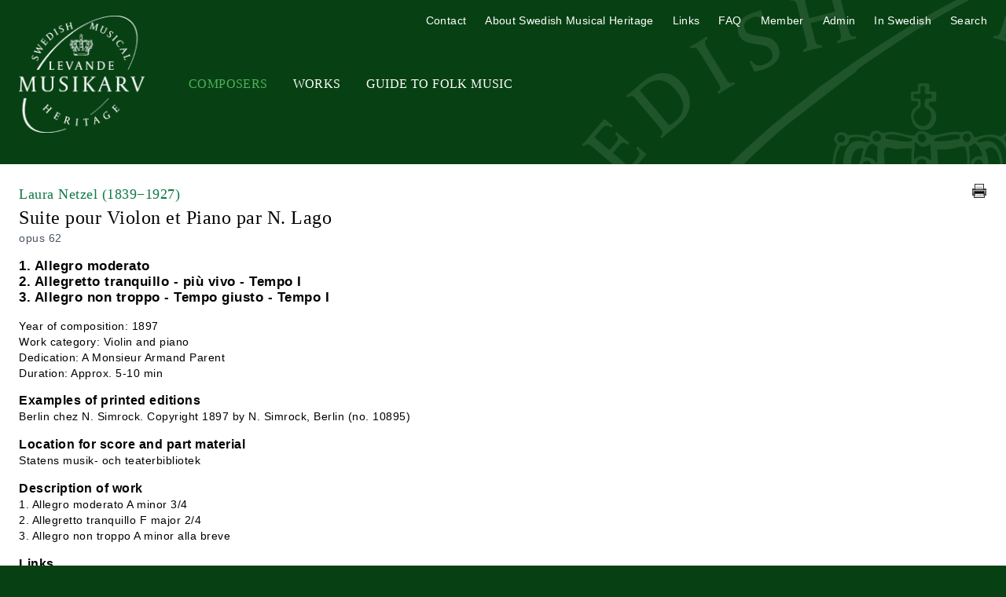

--- FILE ---
content_type: text/html; charset=UTF-8
request_url: https://www.swedishmusicalheritage.com/composers/netzel-laura/SMH-W1512-Suite_pour_Violon_et_Piano_par_N_Lago
body_size: 3466
content:
<!DOCTYPE html>
<html lang="en-GB">

<head>
            <!-- Google tag (gtag.js) -->
        <script async src="https://www.googletagmanager.com/gtag/js?id=G-Y29V88W94T"></script>
        <script>
        window.dataLayer = window.dataLayer || [];
        function gtag(){dataLayer.push(arguments);}
        gtag('js', new Date());

        gtag('config', 'G-Y29V88W94T');
        </script>
        <meta charset="UTF-8">
    <meta http-equiv="X-UA-Compatible" content="IE=edge">
    <meta name="viewport" content="width=device-width, initial-scale=1.0">
    <title>
        Swedish Musical Heritage         - Laura Netzel: Suite pour Violon et Piano par N. Lago    </title>
    <link rel="shortcut icon"
        href="/favicon.ico" />
    <link href="/dist/style.css?v=2"
        rel="stylesheet" />
    <link href="https://cdnjs.cloudflare.com/ajax/libs/fotorama/4.6.4/fotorama.css" rel="stylesheet">
    <script defer src="https://unpkg.com/alpinejs@3.9.1/dist/cdn.min.js"></script>
</head>

<body style="background-color: #074113;">
    <header class="relative items-center mx-auto max-w-screen-xl md:flex">
        <h1 class="flex-none mt-5 md:w-52"><a
                href="/"><img id="logo"
                    src="/images/Levande-Musikarv-logo.png"
                    alt="Levande musikarv" class="mx-auto w-40" /><img id="print-logo"
                    src="/images/levande-musikarv.gif"
                    alt="Levande musikarv" class="mx-auto w-40" /></a></h1>
        <div id="hamburger" class="p-2 mt-8 text-white cursor-pointer md:hidden" style="background: #093314;">
            <svg class="mx-auto w-6 h-6" fill="none" stroke="currentColor" viewBox="0 0 24 24"
                xmlns="http://www.w3.org/2000/svg">
                <path stroke-linecap="round" stroke-linejoin="round" stroke-width="2" d="M4 6h16M4 12h16M4 18h16">
                </path>
            </svg>
        </div>
        <div id="nav" class="hidden md:flex-grow md:block">
            
            <nav aria-label="Primary"
                class="tracking-wide primary-nav md:mt-11 md:text-xs lg:text-base md:uppercase md:font-serif md:text-center">
                <ul class="md:flex">
                    <li class="md:ml-8"><a
                            href="/composers/"
                            title="Composers"
                            class="px-6 md:px-0 nav-selected">Composers</a>
                    </li>
                    <li class="md:ml-8"><a
                            href="/search-works/"
                            title="Works"
                            class="px-6 md:px-0">Works</a>
                    </li>
                    <li class="md:ml-8"><a
                            href="/guide-to-folk-music/"
                            title="Guide To Folk Music"
                            class="px-6 md:px-0">Guide To Folk Music</a>
                    </li>
                    <!-- <li class="md:ml-8"><a
                            href="/music-in-military-archives/"
                            title="Music in Military Archives"
                            class="px-6 md:px-0">Music in Military Archives</a>
                    </li> -->
                </ul>
            </nav>
            <nav aria-label="Secondary"
                class="tracking-wide secondary-nav md:absolute md:top-4 md:right-6 md:text-xs lg:text-sm">
                <ul class="md:flex">
                    <li class="md:ml-6"><a
                            href="/contact/"
                            title="Contact"
                            class="px-6 md:px-0">Contact</a>
                    </li>
                    <li class="md:ml-6"><a
                            href="/about/"
                            title="About Swedish Musical Heritage"
                            class="px-6 md:px-0">About Swedish Musical Heritage</a>
                    </li>
                    <li class="md:ml-6"><a
                            href="/links/"
                            title="Links"
                            class="px-6 md:px-0">Links</a>
                    </li>
                    <li class="md:ml-6"><a
                            href="/efaq/"
                            title="FAQ"
                            class="px-6 md:px-0">FAQ</a>
                    </li>
                    <li class="md:ml-6"><a
                            href="https://www.levandemusikarv.se/medlem/"
                            title="Member"
                            class="px-6 md:px-0">Member</a>
                    </li>
                    <li class="md:ml-6"><a
                            href="https://www.levandemusikarv.se/admin/"
                            title="Administration">Admin</a></li>
                    <li class="md:ml-6"><a href="https://www.levandemusikarv.se/" title="In Swedish"
                            class="px-6 md:px-0">In Swedish</a></li>
                    <li class="md:ml-6" x-data="{ show: false }">
                        <a href="#" title="Sök" class="px-6 md:px-0"
                            @click="show = ! show; if (open) $nextTick(()=>{document.querySelector('#search-box input.gsc-input').focus()});">Search</a>
                        <div id="search-box" x-show="show">
                            <script>
                                (function() {
                                    var cx = '016353587012789374892:napryucviy8';
                                    var gcse = document.createElement('script');
                                    gcse.type = 'text/javascript';
                                    gcse.async = true;
                                    gcse.src = (document.location.protocol == 'https:' ? 'https:' : 'http:') +
                                        '//www.google.com/cse/cse.js?cx=' + cx;
                                    var s = document.getElementsByTagName('script')[0];
                                    s.parentNode.insertBefore(gcse, s);
                                })();
                            </script>
                            <gcse:search></gcse:search>
                        </div>
                    </li>
                </ul>
            </nav>
                    </div>
    </header>
    <script>
        let hamburger = document.getElementById('hamburger');

        let mobileMenu = document.getElementById('nav');

        hamburger.addEventListener('click', function() {
            mobileMenu.classList.toggle('hidden');
            mobileMenu.classList.toggle('active');
        });
    </script>
    <div id="container" class="bg-white">
        <main class="mx-auto max-w-screen-xl">
<article id="main-content" class="py-6 mx-6 text-sm md:mt-10">
    <div class="relative mb-4 text-justify md:pr-6">
        <h2 class="font-serif md:text-lg entry-sub-title"><a
                href="/composers/netzel-laura/"
                title="Laura Netzel">Laura Netzel <span class="normal-weight">(1839−1927)</span>            </a></h2>
        <h1 class="font-serif text-lg text-left sm:text-xl md:text-1xl lg:text-2xl">Suite pour Violon et Piano par N. Lago        </h1>
        <p class="text-gray-600">opus 62</p>        <a href="javascript:window.print();"
            title="Print"
            class="absolute top-0 right-0 inline-block mb-4 print-icon"><img
                src="/images/print-icon.png"
                alt="Print" /></a>
    </div>
    <div class="max-w-2xl format">
                <p style="font-size: 17px;"><strong>1. Allegro moderato <br />
2. Allegretto tranquillo - più vivo - Tempo I<br />
3. Allegro non troppo - Tempo giusto - Tempo I</strong></p>
        <ul class="info-list">
            <li>Year of composition: 1897</li>
            <li>Work category:
                Violin and piano            </li>
                        <li>Dedication: A Monsieur Armand Parent</li>
                                    <li>Duration:
                Approx.  5-10 min            </li>
            
        </ul>
                 <h3 class="subheading">Examples of printed editions</h3><p class="readmore">Berlin chez N. Simrock. Copyright 1897 by N. Simrock, Berlin (no. 10895)</p>        <h3 class="subheading">Location for score and part material</h3><p class="readmore">Statens musik- och teaterbibliotek</p>                                <h3 class="subheading">Description of work</h3><p class="readmore">1. Allegro moderato A minor 3/4<br />
2. Allegretto tranquillo F major 2/4<br />
3. Allegro non troppo A minor alla breve</p>
        <h3 class="subheading">Links</h3><p class="readmore">Digitalised by Musik- och teaterbiblioteket and available for free from the Internet at <a href="http://urn.kb.se/resolve?urn=urn:nbn:se:statensmusikverk-128">http://urn.kb.se/resolve?urn=urn:nbn:se:statensmusikverk-128</a></p>                        </article>

</main>
</div>
<footer class="p-8 text-sm text-center text-white">
    <p>2026 © Levande musikarv
        &nbsp;&nbsp;|&nbsp;&nbsp; <a href="http://www.musakad.se/" title="Kungl. Musikaliska Akademien">Kungl.
            Musikaliska Akademien</a></p>
</footer>
</div><!-- #container -->

<script src="//ajax.googleapis.com/ajax/libs/jquery/1.8.0/jquery.min.js"></script>
<script>
    window.jQuery || document.write(
        '<script src="/js/jquery-1.8.0.min.js"><\/script>'
    )
</script>
<script src="/fancybox/jquery.fancybox.pack.js">
</script>
<script src="/js/textexpander.js?v=2"></script>
<script src="/js/javascript.js?v=2"></script>
<script src="https://cdnjs.cloudflare.com/ajax/libs/fotorama/4.6.4/fotorama.js"></script>

<script>
    $(function() {
        $('.readmore').expander({
                slicePoint:
                200                ,
                expandText: 'Read more',
                userCollapseText: 'Collapse'
            })
            .find('.details a.fancybox')
            .prop('rel', function(i, rel) {
                return rel ? rel += 'exp' : '';
            });
        $('.readmore-400').expander({
                slicePoint: 400,
                expandText: 'Read more',
                userCollapseText: 'Collapse'
            })
            .find('.details a.fancybox')
            .prop('rel', function(i, rel) {
                return rel ? rel += 'exp' : '';
            });
        $('.readmore-full').expander({
                slicePoint: 0,
                expandText: 'Read more',
                userCollapseText: 'Collapse',
                expandPrefix: ''
            })
            .find('.details a.fancybox')
            .prop('rel', function(i, rel) {
                return rel ? rel += 'exp' : '';
            });
        $('.readmore-full-bio').expander({
                slicePoint: 0,
                expandText: 'Biography',
                userCollapseText: 'Collapse Biography',
                expandPrefix: ''
            })
            .find('.details a.fancybox')
            .prop('rel', function(i, rel) {
                return rel ? rel += 'exp' : '';
            });
        $('.readmore-full-publications').expander({
                slicePoint: 0,
                expandText: 'Publications by the composer',
                userCollapseText: 'Collapse Publications by the composer',
                expandPrefix: ''
            })
            .find('.details a.fancybox')
            .prop('rel', function(i, rel) {
                return rel ? rel += 'exp' : '';
            });
        $('.readmore-full-publicity').expander({
                slicePoint: 0,
                expandText: 'Bibliography',
                userCollapseText: 'Collapse Bibliography',
                expandPrefix: ''
            })
            .find('.details a.fancybox')
            .prop('rel', function(i, rel) {
                return rel ? rel += 'exp' : '';
            });
        $('.readmore-full-sources').expander({
                slicePoint: 0,
                expandText: 'Sources',
                userCollapseText: 'Collapse Sources',
                expandPrefix: ''
            })
            .find('.details a.fancybox')
            .prop('rel', function(i, rel) {
                return rel ? rel += 'exp' : '';
            });
        $('.readmore-full-complete-works').expander({
                slicePoint: 0,
                expandText: 'Collected works',
                userCollapseText: 'Collapse Collected works',
                expandPrefix: ''
            })
            .find('.details a.fancybox')
            .prop('rel', function(i, rel) {
                return rel ? rel += 'exp' : '';
            });
        $('.readmore-full-links').expander({
                slicePoint: 0,
                expandText: 'Links',
                userCollapseText: 'Collapse Links',
                expandPrefix: ''
            })
            .find('.details a.fancybox')
            .prop('rel', function(i, rel) {
                return rel ? rel += 'exp' : '';
            });
        $('.readmore-full-sheet-music').expander({
                slicePoint: 1,
                expandText: '<br />
<b>Notice</b>:  Undefined index: Notmaterial in <b>/home/httpd/musikaliska/levandemusikarv.se/functions.php</b> on line <b>12</b><br />
',
                userCollapseText: 'Collapse <br />
<b>Notice</b>:  Undefined index: Notmaterial in <b>/home/httpd/musikaliska/levandemusikarv.se/functions.php</b> on line <b>12</b><br />
',
                expandPrefix: '',
                widow: 1
            })
            .find('.details a.fancybox')
            .prop('rel', function(i, rel) {
                return rel ? rel += 'exp' : '';
            });
        $('.readmore-full-archival-material').expander({
                slicePoint: 0,
                expandText: 'Other archival material (not sheet music)',
                userCollapseText: 'Collapse Other archival material (not sheet music)',
                expandPrefix: ''
            })
            .find('.details a.fancybox')
            .prop('rel', function(i, rel) {
                return rel ? rel += 'exp' : '';
            });
        $('.readmore-full-literature').expander({
                slicePoint: 1,
                expandText: '<br />
<b>Notice</b>:  Undefined index: Litteratur in <b>/home/httpd/musikaliska/levandemusikarv.se/functions.php</b> on line <b>12</b><br />
',
                userCollapseText: 'Collapse <br />
<b>Notice</b>:  Undefined index: Litteratur in <b>/home/httpd/musikaliska/levandemusikarv.se/functions.php</b> on line <b>12</b><br />
',
                expandPrefix: '',
                widow: 1
            })
            .find('.details a.fancybox')
            .prop('rel', function(i, rel) {
                return rel ? rel += 'exp' : '';
            });
        $('.fancybox').fancybox();
        $('.fancybox-if').fancybox({
            width: 960
        });
    });
</script>

</body>

</html>